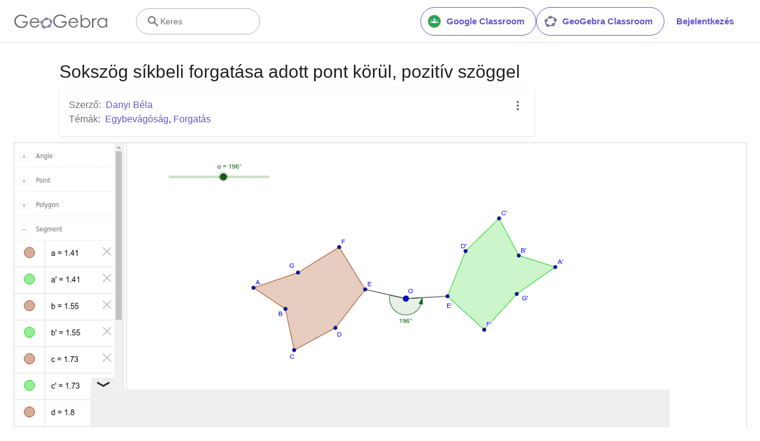

--- FILE ---
content_type: text/html; charset=utf-8
request_url: https://www.google.com/recaptcha/api2/aframe
body_size: 267
content:
<!DOCTYPE HTML><html><head><meta http-equiv="content-type" content="text/html; charset=UTF-8"></head><body><script nonce="UIxqewNjl9ia9XNtEJJ3ag">/** Anti-fraud and anti-abuse applications only. See google.com/recaptcha */ try{var clients={'sodar':'https://pagead2.googlesyndication.com/pagead/sodar?'};window.addEventListener("message",function(a){try{if(a.source===window.parent){var b=JSON.parse(a.data);var c=clients[b['id']];if(c){var d=document.createElement('img');d.src=c+b['params']+'&rc='+(localStorage.getItem("rc::a")?sessionStorage.getItem("rc::b"):"");window.document.body.appendChild(d);sessionStorage.setItem("rc::e",parseInt(sessionStorage.getItem("rc::e")||0)+1);localStorage.setItem("rc::h",'1768787043455');}}}catch(b){}});window.parent.postMessage("_grecaptcha_ready", "*");}catch(b){}</script></body></html>

--- FILE ---
content_type: text/plain
request_url: https://rtb.openx.net/openrtbb/prebidjs
body_size: -83
content:
{"id":"24782670-23ce-4609-b355-8493bc93696c","nbr":0}